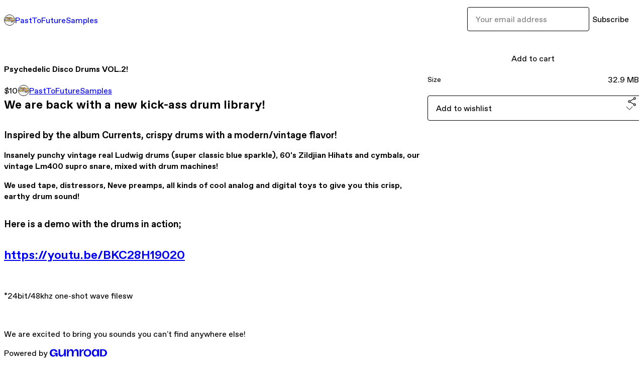

--- FILE ---
content_type: text/html; charset=utf-8
request_url: https://pasttofuturesamples.gumroad.com/l/tqqsv?layout=profile
body_size: 5695
content:
<!DOCTYPE html>
<html lang="en">
  <head prefix="og: http://ogp.me/ns# fb: http://ogp.me/ns/fb# gumroad: http://ogp.me/ns/fb/gumroad#">
    <link rel="dns-prefetch" href="//assets.gumroad.com">
    <link rel="dns-prefetch" href="//static-2.gumroad.com">
    <link rel="dns-prefetch" href="//public-files.gumroad.com">
  <title inertia>Psychedelic Disco Drums VOL.2!</title>
  <meta name="action-cable-url" content="wss://cable.gumroad.com/cable" />
  <link rel="stylesheet" crossorigin="anonymous" href="https://assets.gumroad.com/packs/css/design-93f8cfce.css" />
    <style>:root{--accent: 197 27 7;--contrast-accent: 255 255 255;--font-family: "ABC Favorit", "ABC Favorit", sans-serif;--color: 0 0 0;--primary: var(--color);--contrast-primary: 255 255 255;--filled: 255 255 255;--contrast-filled: var(--color);--body-bg: #ffffff;--active-bg: rgb(var(--color) / var(--gray-1));--border-alpha: 1}body{background-color:#ffffff;color:#000;font-family:"ABC Favorit", "ABC Favorit", sans-serif}
</style>

  <meta name="csrf-param" content="authenticity_token" />
<meta name="csrf-token" content="xia7Ycskan_QW-aLjoUD9dus33Yb3aHtaohnwN4dJyqnGEuXdQa3lD9VXvubpAmnetuShN906QVOlxq94PBmGA" />
  <meta charset="utf-8">
  <meta content="149071038533330" property="fb:app_id">
  <meta content="http://www.facebook.com/gumroad" property="fb:page_id">
  <meta property="twitter:site" value="@gumroad">
  
    <meta content="Gumroad" property="og:site_name">
    <meta content="https://pasttofuturesamples.gumroad.com/l/tqqsv" property="og:url">
    <meta content="We are back with a new kick-ass drum library!Inspired by the album Currents, crispy drums with a modern/vintage flavor!Insanely punchy vintage real Ludwig drums (super classic blue sparkle), 60&#39;s Zildjian Hihats and cymbals, our vintage Lm400 supro snare, mixed with drum machines! We used tape, distressors, Neve preamps, all kinds of cool analog and digital toys to give you this crisp, earthy drum sound!Here is a demo with the drums in action;https://youtu.be/BKC28H19020*24bit/48khz one-shot wave fileswWe are excited to bring you sounds you can&#39;t find anywhere else!" property="og:description">
    <meta content="We are back with a new kick-ass drum library!Inspired by the album Currents, crispy drums with a modern/vintage flavor!Insanely punchy vintage real Ludwig drums (super classic blue sparkle), 60&#39;s Zildjian Hihats and cymbals, our vintage Lm400 supro snare, mixed with drum machines! We used tape, distressors, Neve preamps, all kinds of cool analog and digital toys to give you this crisp, earthy drum sound!Here is a demo with the drums in action;https://youtu.be/BKC28H19020*24bit/48khz one-shot wave fileswWe are excited to bring you sounds you can&#39;t find anywhere else!" name="description">
    <meta content="tqqsv" property="product:retailer_item_id">
    <meta content="10.0" property="product:price:amount">
    <meta content="USD" property="product:price:currency">
    <meta content="gumroad:product" property="og:type">
    <meta property="twitter:card" value="summary_large_image" />
<meta property="twitter:title" value="Psychedelic Disco Drums VOL.2!" />
<meta property="twitter:domain" value="Gumroad" />
<meta property="twitter:description" value="We are back with a new kick-ass drum library!Inspired by the album Currents, crispy drums with a modern/vintage flavor!Insanely punchy vintage real Ludwig drums (super classic blue sparkle), 60&#39;s Z..." />
<meta property="twitter:image" value="https://public-files.gumroad.com/oihf84yeuidedtsdg1ssta3ywi4b" />

      <link rel="preload" as="image" href="https://public-files.gumroad.com/oihf84yeuidedtsdg1ssta3ywi4b">
  <meta property="og:image" content="https://public-files.gumroad.com/oihf84yeuidedtsdg1ssta3ywi4b">
  <meta property="og:image:alt" content="">
  <meta property="og:title" content="Psychedelic Disco Drums VOL.2!">
  <meta property="gr:google_analytics:enabled" content="true">
  <meta property="gr:fb_pixel:enabled" content="true">
  <meta property="gr:logged_in_user:id" content="">
  <meta property="gr:environment" value="production">
  <meta property="gr:page:type" content="product">
  <meta property="gr:facebook_sdk:enabled" content="true">
  <meta content="initial-scale = 1.0, width = device-width" name="viewport">
  <meta property="stripe:pk" value="pk_live_Db80xIzLPWhKo1byPrnERmym">
  <meta property="stripe:api_version" value="2023-10-16; risk_in_requirements_beta=v1; retrieve_tax_forms_beta=v1;">
  <link href="/opensearch.xml" rel="search" type="application/opensearchdescription+xml" title="Gumroad">
    <link href="https://pasttofuturesamples.gumroad.com/l/tqqsv" rel="canonical">


    <link href="https://public-files.gumroad.com/28ddwqus0ixxqxtnv4wmubg1e4e6" rel="shortcut icon">
</head>

  <body id="product_page" class="group/body mac" style="">
    <div id="design-settings" data-settings="{&quot;font&quot;:{&quot;name&quot;:&quot;ABC Favorit&quot;,&quot;url&quot;:&quot;https://assets.gumroad.com/assets/ABCFavorit-Regular-26182c8c3addf6e4f8889817249c23b22c93233a8212e5e86574459e4dc926e2.woff2&quot;}}" style="display: none;"></div>
    <div id="user-agent-info" data-settings="{&quot;is_mobile&quot;:false}" style="display: none;"></div>
    <div class="react-entry-point" style="display:contents" id="Alert-react-component-433e2bc1-04ba-495b-a554-85eedbf882ed"><div class="fixed top-4 left-1/2 z-100 w-max max-w-[calc(100vw-2rem)] rounded bg-background md:max-w-sm invisible" style="transform:translateX(-50%) translateY(calc(-100% - var(--spacer-4)));transition:all 0.3s ease-out 0.5s"><div role="alert" class="flex items-start gap-2 rounded border border-border p-3"><div class="flex-1"><div></div></div></div></div></div>
      <script type="application/json" class="js-react-on-rails-component" data-component-name="Alert" data-dom-id="Alert-react-component-433e2bc1-04ba-495b-a554-85eedbf882ed">{"initial":null}</script>
      


    <div class="flex flex-col lg:flex-row h-screen">
      <main class="flex-1 flex flex-col lg:h-screen overflow-y-auto">
        <div class="flex-1 flex flex-col">
          


<noscript>
  <div id="javascript-notice">
    <strong>JavaScript is required to buy this product.</strong>
    Enable JavaScript in your browser settings and refresh this page to continue.
  </div>
</noscript>



  <script type="application/json" id="js-react-on-rails-context">{"railsEnv":"production","inMailer":false,"i18nLocale":"en","i18nDefaultLocale":"en","rorVersion":"14.0.4","rorPro":false,"href":"https://pasttofuturesamples.gumroad.com/l/tqqsv?layout=profile","location":"/l/tqqsv?layout=profile","scheme":"https","host":"pasttofuturesamples.gumroad.com","port":null,"pathname":"/l/tqqsv","search":"layout=profile","httpAcceptLanguage":null,"design_settings":{"font":{"name":"ABC Favorit","url":"https://assets.gumroad.com/assets/ABCFavorit-Regular-26182c8c3addf6e4f8889817249c23b22c93233a8212e5e86574459e4dc926e2.woff2"}},"domain_settings":{"scheme":"https","app_domain":"gumroad.com","root_domain":"gumroad.com","short_domain":"gum.co","discover_domain":"gumroad.com","third_party_analytics_domain":"gumroad-analytics.com","api_domain":"api.gumroad.com"},"user_agent_info":{"is_mobile":false},"logged_in_user":null,"current_seller":null,"csp_nonce":"Bot1RFIegLKVvZE9fyMvMaofMJfRTiCFgu/cbF/DY0o=","locale":"en-US","feature_flags":{"require_email_typo_acknowledgment":true,"disable_stripe_signup":true},"serverSide":false}</script>
<div class="react-entry-point" style="display:contents" id="ProfileProductPage-react-component-c7274de6-b8f7-4143-a6cc-30c24b733557"><div class="flex min-h-full flex-col"><header class="z-20 border-border bg-background text-lg lg:border-b lg:px-4 lg:py-6"><div class="mx-auto flex max-w-6xl flex-wrap lg:flex-nowrap lg:items-center lg:gap-6"><div class="relative flex grow items-center gap-3 border-b border-border px-4 py-8 lg:flex-1 lg:border-0 lg:p-0"><img class="user-avatar" src="https://public-files.gumroad.com/28ddwqus0ixxqxtnv4wmubg1e4e6" alt="Profile Picture"/><a href="/" class="no-underline">PastToFutureSamples</a></div><div class="flex basis-full items-center gap-3 border-b border-border px-4 py-8 lg:basis-auto lg:border-0 lg:p-0"><form style="flex-grow:1" novalidate=""><fieldset class=""><div class="flex gap-2"><input type="email" class="flex-1" placeholder="Your email address" value=""/><button class="inline-flex items-center justify-center gap-2 cursor-pointer border border-border rounded text-current font-[inherit] no-underline transition-transform hover:-translate-1 hover:shadow active:translate-0 active:shadow-none disabled:opacity-30 disabled:hover:translate-0 disabled:hover:shadow-none px-4 py-3 text-base leading-[1.4] bg-transparent" type="submit">Subscribe</button></div></fieldset></form></div></div></header><main class="flex-1"><section aria-label="Product information bar" class="border-0 bg-background" style="overflow:hidden;padding:0;height:0;transition:var(--transition-duration);flex-shrink:0;position:fixed;top:0;left:0;right:0;z-index:var(--z-index-menubar)"><div class="mx-auto flex max-w-product-page items-center justify-between gap-4 p-4 lg:px-8" style="transition:var(--transition-duration);margin-top:0"><div itemscope="" itemProp="offers" itemType="https://schema.org/Offer" class="flex items-center"><span class="group/tooltip relative inline-grid right"><span aria-describedby=":Rim:" style="display:contents"><div class="relative grid grid-flow-col border border-r-0 border-border"><div class="bg-accent px-2 py-1 text-accent-foreground" itemProp="price" content="10">$10</div><div class="border-border border-r-transparent border-[calc(0.5lh+--spacing(1))] border-l-1"></div><div class="absolute top-0 right-px bottom-0 border-accent border-r-transparent border-[calc(0.5lh+--spacing(1))] border-l-1"></div></div></span><span role="tooltip" id=":Rim:" class="absolute z-30 hidden w-40 max-w-max rounded-md bg-primary p-3 text-primary-foreground group-focus-within/tooltip:block group-hover/tooltip:block top-1/2 -translate-y-1/2 left-full translate-x-2"><div class="absolute border-6 border-transparent top-1/2 -translate-y-1/2 right-full border-r-primary"></div>$10</span></span><link itemProp="url" href="https://pasttofuturesamples.gumroad.com/l/tqqsv"/><div itemProp="availability" hidden="">https://schema.org/InStock</div><div itemProp="priceCurrency" hidden="">usd</div><div itemProp="seller" itemType="https://schema.org/Person" hidden=""><div itemProp="name" hidden="">PastToFutureSamples</div></div></div><h3 class="hidden flex-1 lg:block">Psychedelic Disco Drums VOL.2!</h3><a href="https://gumroad.com/checkout?layout=profile&amp;product=tqqsv&amp;quantity=1" target="_top" style="align-items:unset" class="inline-flex items-center justify-center gap-2 cursor-pointer border border-border rounded font-[inherit] no-underline transition-transform hover:-translate-1 hover:shadow active:translate-0 active:shadow-none disabled:opacity-30 disabled:hover:translate-0 disabled:hover:shadow-none px-4 py-3 text-base leading-[1.4] bg-accent text-accent-foreground">Add to cart</a></div></section><section class="border-b border-border"><div class="mx-auto w-full max-w-product-page lg:py-16 p-4 lg:px-8"><article class="relative grid rounded border border-border bg-background lg:grid-cols-[2fr_1fr]"><figure class="group relative col-span-full overflow-hidden rounded-t border-b border-border bg-(image:--product-cover-placeholder) bg-cover" aria-label="Product preview"><div class="flex h-full snap-x snap-mandatory items-center overflow-x-scroll overflow-y-hidden [scrollbar-width:none] [&amp;::-webkit-scrollbar]:hidden" style="aspect-ratio:1"><div role="tabpanel" id="17fbde4be1767da0474beb2fdbbbeb99" class="mt-0! flex min-h-[1px] flex-[1_0_100%] snap-start justify-center border-0! p-0!"></div></div></figure><section class="lg:border-r"><header class="grid gap-4 p-6 not-first:border-t"><h1 itemProp="name">Psychedelic Disco Drums VOL.2!</h1></header><section class="grid grid-cols-[auto_1fr] gap-[1px] border-t border-border p-0 sm:grid-cols-[auto_auto_minmax(max-content,1fr)]"><div class="px-6 py-4 outline outline-offset-0 outline-border"><div itemscope="" itemProp="offers" itemType="https://schema.org/Offer" class="flex items-center"><span class="group/tooltip relative inline-grid right"><span aria-describedby=":R2kt6:" style="display:contents"><div class="relative grid grid-flow-col border border-r-0 border-border"><div class="bg-accent px-2 py-1 text-accent-foreground" itemProp="price" content="10">$10</div><div class="border-border border-r-transparent border-[calc(0.5lh+--spacing(1))] border-l-1"></div><div class="absolute top-0 right-px bottom-0 border-accent border-r-transparent border-[calc(0.5lh+--spacing(1))] border-l-1"></div></div></span><span role="tooltip" id=":R2kt6:" class="absolute z-30 hidden w-40 max-w-max rounded-md bg-primary p-3 text-primary-foreground group-focus-within/tooltip:block group-hover/tooltip:block top-1/2 -translate-y-1/2 left-full translate-x-2"><div class="absolute border-6 border-transparent top-1/2 -translate-y-1/2 right-full border-r-primary"></div>$10</span></span><link itemProp="url" href="https://pasttofuturesamples.gumroad.com/l/tqqsv"/><div itemProp="availability" hidden="">https://schema.org/InStock</div><div itemProp="priceCurrency" hidden="">usd</div><div itemProp="seller" itemType="https://schema.org/Person" hidden=""><div itemProp="name" hidden="">PastToFutureSamples</div></div></div></div><div class="flex flex-wrap items-center gap-2 px-6 py-4 outline outline-offset-0 outline-border sm:col-[2/-1]"><a href="https://pasttofuturesamples.gumroad.com/" target="_blank" class="relative flex items-center gap-2" rel="noreferrer"><img class="user-avatar" src="https://public-files.gumroad.com/28ddwqus0ixxqxtnv4wmubg1e4e6"/>PastToFutureSamples</a></div></section><section class="border-t border-border p-6"><div class="rich-text"><h2>We are back with a new kick-ass drum library!</h2><h3><strong>Inspired by the album Currents, crispy drums with a modern/vintage flavor!</strong></h3><p><strong>Insanely punchy vintage real Ludwig drums (super classic blue sparkle), 60's Zildjian Hihats and cymbals, our vintage Lm400 supro snare, mixed with drum machines! </strong></p><p><strong>We used tape, distressors, Neve preamps, all kinds of cool analog and digital toys to give you this crisp, earthy drum sound!</strong></p><h3>Here is a demo with the drums in action;</h3><h2><a target="_blank" rel="noopener noreferrer nofollow" href="https://youtu.be/BKC28H19020">https://youtu.be/BKC28H19020</a></h2><p><br></p><p>*24bit/48khz one-shot wave filesw</p><p><br></p><p>We are excited to bring you sounds you can't find anywhere else!</p></div></section></section><section><section class="grid gap-4 p-6 not-first:border-t"><a href="https://gumroad.com/checkout?layout=profile&amp;product=tqqsv&amp;quantity=1" target="_top" style="align-items:unset" class="inline-flex items-center justify-center gap-2 cursor-pointer border border-border rounded font-[inherit] no-underline transition-transform hover:-translate-1 hover:shadow active:translate-0 active:shadow-none disabled:opacity-30 disabled:hover:translate-0 disabled:hover:shadow-none px-4 py-3 text-base leading-[1.4] bg-accent text-accent-foreground">Add to cart</a><div class="grid divide-y divide-solid divide-border rounded border border-border bg-background"><div class="flex flex-wrap items-center justify-between gap-4 p-4"><h5 class="grow font-bold">Size</h5><div>32.9 MB</div></div></div><div class="grid grid-cols-[1fr_auto] gap-2"><div class="combobox"><div role="combobox" aria-expanded="false" aria-controls=":Rn356:" tabindex="0" class="input " aria-label="Add to wishlist"><span class="fake-input text-singleline">Add to wishlist</span><span class="icon icon-outline-cheveron-down"></span></div><div hidden=""><datalist id=":Rn356:"><div role="option" id=":Rn356:-0" class=""><div><span class="icon icon-plus"></span> New wishlist</div></div></datalist></div></div><details class="popover toggle"><summary aria-label="Share" aria-haspopup="true" aria-expanded="false"><span class="group/tooltip relative inline-grid bottom"><span aria-describedby=":R37356:" style="display:contents"><button class="inline-flex items-center justify-center gap-2 cursor-pointer border border-border rounded text-current font-[inherit] no-underline transition-transform hover:-translate-1 hover:shadow active:translate-0 active:shadow-none disabled:opacity-30 disabled:hover:translate-0 disabled:hover:shadow-none px-4 py-3 text-base leading-[1.4] bg-transparent" type="button" aria-label="Share"><span class="icon icon-share"></span></button></span><span role="tooltip" id=":R37356:" class="absolute z-30 hidden w-40 max-w-max rounded-md bg-primary p-3 text-primary-foreground group-focus-within/tooltip:block group-hover/tooltip:block left-1/2 -translate-x-1/2 top-full translate-y-2"><div class="absolute border-6 border-transparent left-1/2 -translate-x-1/2 bottom-full border-b-primary"></div>Share</span></span></summary><div class="dropdown" style="translate:min(0px - 100% - var(--spacer-4), 0px);max-width:calc(0px - 2 * var(--spacer-4))"><div class="grid grid-cols-1 gap-4"><a href="https://twitter.com/intent/tweet?url=https%3A%2F%2Fpasttofuturesamples.gumroad.com%2Fl%2Ftqqsv&amp;text=Buy%20Psychedelic%20Disco%20Drums%20VOL.2!%20on%20%40Gumroad" target="_blank" rel="noopener noreferrer" class="inline-flex items-center justify-center gap-2 cursor-pointer border rounded font-[inherit] no-underline transition-transform hover:-translate-1 hover:shadow active:translate-0 active:shadow-none disabled:opacity-30 disabled:hover:translate-0 disabled:hover:shadow-none px-4 py-3 text-base leading-[1.4] bg-black text-white border-black"><span class="brand-icon brand-icon-twitter"></span>Share on X</a><a href="https://www.facebook.com/sharer/sharer.php?u=https%3A%2F%2Fpasttofuturesamples.gumroad.com%2Fl%2Ftqqsv&amp;quote=Psychedelic%20Disco%20Drums%20VOL.2!" target="_blank" rel="noopener noreferrer" class="inline-flex items-center justify-center gap-2 cursor-pointer border rounded font-[inherit] no-underline transition-transform hover:-translate-1 hover:shadow active:translate-0 active:shadow-none disabled:opacity-30 disabled:hover:translate-0 disabled:hover:shadow-none px-4 py-3 text-base leading-[1.4] bg-[#4267b2] text-white border-[#4267b2]"><span class="brand-icon brand-icon-facebook"></span>Share on Facebook</a><span class="group/tooltip relative inline-grid bottom"><span aria-describedby=":Rt7356:" style="display:contents"><span class="contents"><button class="inline-flex items-center justify-center gap-2 cursor-pointer border border-border rounded text-current font-[inherit] no-underline transition-transform hover:-translate-1 hover:shadow active:translate-0 active:shadow-none disabled:opacity-30 disabled:hover:translate-0 disabled:hover:shadow-none px-4 py-3 text-base leading-[1.4] bg-transparent" type="button" aria-label="Copy product URL"><span class="icon icon-link"></span> Copy link</button></span></span><span role="tooltip" id=":Rt7356:" class="absolute z-30 hidden w-40 max-w-max rounded-md bg-primary p-3 text-primary-foreground group-focus-within/tooltip:block group-hover/tooltip:block left-1/2 -translate-x-1/2 top-full translate-y-2"><div class="absolute border-6 border-transparent left-1/2 -translate-x-1/2 bottom-full border-b-primary"></div>Copy product URL</span></span></div></div></details></div></section></section></article></div></section><footer class="px-4 py-8 text-center mx-auto w-full max-w-6xl lg:py-6 lg:text-left"><div>Powered by <a href="https://gumroad.com/" class="logo-full" aria-label="Gumroad"></a></div></footer></main></div></div>
      <script type="application/json" class="js-react-on-rails-component" data-component-name="ProfileProductPage" data-dom-id="ProfileProductPage-react-component-c7274de6-b8f7-4143-a6cc-30c24b733557">{"product":{"id":"tC3PeVr6LUu1YECrR-Fp8Q==","permalink":"tqqsv","name":"Psychedelic Disco Drums VOL.2!","seller":{"id":"7718640084120","name":"PastToFutureSamples","avatar_url":"https://public-files.gumroad.com/28ddwqus0ixxqxtnv4wmubg1e4e6","profile_url":"https://pasttofuturesamples.gumroad.com/"},"collaborating_user":null,"covers":[{"url":"https://public-files.gumroad.com/oihf84yeuidedtsdg1ssta3ywi4b","original_url":"https://public-files.gumroad.com/1rsknni3hrxilk1civhuq04ncl32","thumbnail":null,"id":"17fbde4be1767da0474beb2fdbbbeb99","type":"image","filetype":"jpg","width":670,"height":670,"native_width":2048,"native_height":2048}],"main_cover_id":"17fbde4be1767da0474beb2fdbbbeb99","thumbnail_url":"https://public-files.gumroad.com/qxscg6eo2omb8saygm2jtx1savt4","quantity_remaining":null,"long_url":"https://pasttofuturesamples.gumroad.com/l/tqqsv","is_sales_limited":false,"ratings":null,"custom_button_text_option":"i_want_this_prompt","is_compliance_blocked":false,"is_published":true,"is_stream_only":false,"streamable":false,"sales_count":null,"summary":null,"attributes":[{"name":"Size","value":"32.9 MB"}],"description_html":"\u003ch2\u003eWe are back with a new kick-ass drum library!\u003c/h2\u003e\u003ch3\u003e\u003cstrong\u003eInspired by the album Currents, crispy drums with a modern/vintage flavor!\u003c/strong\u003e\u003c/h3\u003e\u003cp\u003e\u003cstrong\u003eInsanely punchy vintage real Ludwig drums (super classic blue sparkle), 60's Zildjian Hihats and cymbals, our vintage Lm400 supro snare, mixed with drum machines! \u003c/strong\u003e\u003c/p\u003e\u003cp\u003e\u003cstrong\u003eWe used tape, distressors, Neve preamps, all kinds of cool analog and digital toys to give you this crisp, earthy drum sound!\u003c/strong\u003e\u003c/p\u003e\u003ch3\u003eHere is a demo with the drums in action;\u003c/h3\u003e\u003ch2\u003e\u003ca target=\"_blank\" rel=\"noopener noreferrer nofollow\" href=\"https://youtu.be/BKC28H19020\"\u003ehttps://youtu.be/BKC28H19020\u003c/a\u003e\u003c/h2\u003e\u003cp\u003e\u003cbr\u003e\u003c/p\u003e\u003cp\u003e*24bit/48khz one-shot wave filesw\u003c/p\u003e\u003cp\u003e\u003cbr\u003e\u003c/p\u003e\u003cp\u003eWe are excited to bring you sounds you can't find anywhere else!\u003c/p\u003e","currency_code":"usd","price_cents":1000,"rental_price_cents":null,"pwyw":null,"eligible_for_installment_plans":true,"allow_installment_plan":false,"installment_plan":null,"is_legacy_subscription":false,"is_tiered_membership":false,"is_physical":false,"custom_view_content_button_text":null,"is_multiseat_license":false,"hide_sold_out_variants":false,"native_type":"digital","preorder":null,"duration_in_months":null,"rental":null,"is_quantity_enabled":false,"free_trial":null,"recurrences":null,"options":[],"analytics":{"google_analytics_id":null,"facebook_pixel_id":"1032415444935309","free_sales":true},"has_third_party_analytics":false,"ppp_details":null,"can_edit":false,"refund_policy":null,"bundle_products":[],"public_files":[],"audio_previews_enabled":true},"discount_code":null,"purchase":null,"wishlists":[],"currency_code":"usd","show_ratings_filter":true,"creator_profile":{"external_id":"7718640084120","avatar_url":"https://public-files.gumroad.com/28ddwqus0ixxqxtnv4wmubg1e4e6","name":"PastToFutureSamples","twitter_handle":null,"subdomain":"pasttofuturesamples.gumroad.com"},"sections":[],"main_section_index":0}</script>
      


        </div>
      </main>
    </div>
    <script src="https://assets.gumroad.com/assets/application-cbf244e9109e70d7b04497041636f00173a1e588f9b879b3a3ef11f8dfb86e5c.js" type="b8fb7ce17a0db67d43fc7776-text/javascript"></script>
    
        <script src="https://assets.gumroad.com/packs/js/webpack-runtime-888eef57a8d7604f460a.js" defer="defer" type="b8fb7ce17a0db67d43fc7776-text/javascript"></script>
<script src="https://assets.gumroad.com/packs/js/webpack-commons-92c2d6d7f472ae0bd401.js" defer="defer" type="b8fb7ce17a0db67d43fc7776-text/javascript"></script>
<script src="https://assets.gumroad.com/packs/js/4310-8e30f8c83c57f5ce1cdf.js" defer="defer" type="b8fb7ce17a0db67d43fc7776-text/javascript"></script>
<script src="https://assets.gumroad.com/packs/js/product-f0c0d4548562eab0386a.js" defer="defer" type="b8fb7ce17a0db67d43fc7776-text/javascript"></script>

  <script src="/cdn-cgi/scripts/7d0fa10a/cloudflare-static/rocket-loader.min.js" data-cf-settings="b8fb7ce17a0db67d43fc7776-|49" defer></script><script defer src="https://static.cloudflareinsights.com/beacon.min.js/vcd15cbe7772f49c399c6a5babf22c1241717689176015" integrity="sha512-ZpsOmlRQV6y907TI0dKBHq9Md29nnaEIPlkf84rnaERnq6zvWvPUqr2ft8M1aS28oN72PdrCzSjY4U6VaAw1EQ==" nonce="Bot1RFIegLKVvZE9fyMvMaofMJfRTiCFgu/cbF/DY0o=" data-cf-beacon='{"rayId":"9c123d5cac31cf53","version":"2025.9.1","serverTiming":{"name":{"cfExtPri":true,"cfEdge":true,"cfOrigin":true,"cfL4":true,"cfSpeedBrain":true,"cfCacheStatus":true}},"token":"5070e21320304a1ba2b0a42ce9682840","b":1}' crossorigin="anonymous"></script>
</body>
</html>
